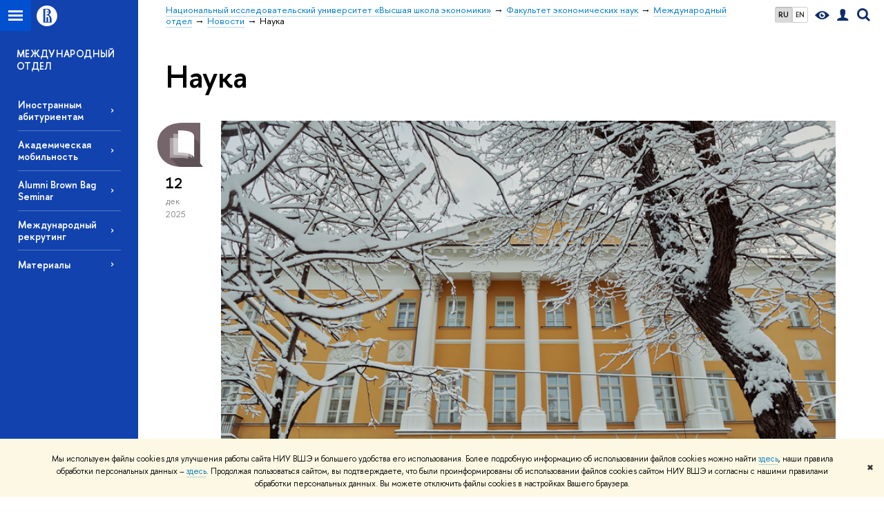

--- FILE ---
content_type: text/html; charset=utf-8
request_url: https://economics.hse.ru/io/news/science/
body_size: 14382
content:
<!DOCTYPE html>
<!-- (c) Art. Lebedev Studio | http://www.artlebedev.com/ -->
<html xmlns:perl="urn:perl" lang="ru"><head><meta http-equiv="Content-Type" content="text/html; charset=UTF-8"><meta http-equiv="X-UA-Compatible" content="IE=Edge"><meta name="theme-color" content="#1658DA"><meta name="viewport" content="width=device-width"><link rel="apple-touch-icon" sizes="180x180" href="/f/src/global/i/favicon/favicon_ios_180x180.png"><link rel="icon" type="image/png" sizes="32x32" href="/f/src/global/i/favicon/favicon_32x32.png"><link rel="icon" type="image/png" sizes="16x16" href="/f/src/global/i/favicon/favicon_16x16.png"><link rel="mask-icon" href="/f/src/global/i/favicon/favicon.svg" color="#0F2D69"><link rel="manifest" href="/f/src/manifest/manifest_ru.json"><meta name="msapplication-config" content="/f/src/global/i/favicon/browserconfig.xml"><link rel="shortcut icon" type="image/x-icon" href="/favicon.ico"><!--[if lt IE 10]><script src="/f/src/global/bower_components/es5-shim/es5-shim.min.js"></script><![endif]--><link rel="stylesheet" href="/f/src/global/css/main.css?v2" media="all"><link rel="stylesheet" href="/f/src/global/css/vision.css" media="all"><link rel="stylesheet" href="/f/src/global/css/sitemap.css" media="all"><link rel="stylesheet" href="/f/src/global/css/fotorama.css" media="all"><link rel="stylesheet" href="/f/src/home/owl.carousel.css" media="all"><link rel="stylesheet" href="/f/src/science/science.css" media="all"><link rel="stylesheet" href="/f/src/dop_card/dop_card.css?v6" media="all"><link rel="stylesheet" href="/f/src/science_dep_card/science_dep_card.css" media="all"><link rel="stylesheet" href="/f/src/projects/science_dep/mobile.css" media="all"><script src="//www.hse.ru/f/src/global/js/cache/jquery-1.12.4.min/jquery-ui/jquery.ui.touch-punch.min/hse.utils/errtrack/main/modernizr/popup/switcher/tag/fixes/email-obfuscator/jquery.cookie/vision/jquery.rwdImageMaps.min/sitemap.ajax/fotorama/vertical-fixer/masonry.pkgd.min/imagesloaded.pkgd.min/dop_card/submenu/filter-popup/sidebar_scroll/jquery.carouFredSel-6.2.1-packed/init-slider-carousel/init-media-carousel/owl.carousel.min/events-switcher/edu_mobile/tag-cloud.js"></script><script src="/f/src/global/bower_components/jqcloud2/dist/jqcloud.min.js"></script><link rel="stylesheet" href="/f/src/global/bower_components/jqcloud2/dist/jqcloud.min.css" media="all"><script src="/f/src/global/js/gibs.js"></script><link rel="stylesheet" href="/f/src/global/css/fa_person.css" media="all"><link rel="stylesheet" href="/f/src/global/css/fa_person.css" media="all"><link rel="stylesheet" href="/f/src/global/css/fa_person.css" media="all"><link href="https://economics.hse.ru/io/news/science/" rel="canonical"><link href="https://economics.hse.ru/io/news/science/page2.html" rel="next"><link rel="first" href="https://economics.hse.ru/io/news/science/index.html"><link rel="last" href="https://economics.hse.ru/io/news/science/page17.html"><script src="https://www.hse.ru/f/src/global/js/job.js" async="async"></script><title>Наука — Новости — Международный отдел — Национальный исследовательский университет «Высшая школа экономики»</title><script src="/f/gtm/ip"></script><script>
(function(w,d,s,l,i){w[l]=w[l]||[];w[l].push({'gtm.start':
	new Date().getTime(),event:'gtm.js'});var f=d.getElementsByTagName(s)[0],
	j=d.createElement(s),dl=l!='dataLayer'?'&l='+l:'';j.async=true;j.src=
	'https://www.googletagmanager.com/gtm.js?id='+i+dl;f.parentNode.insertBefore(j,f);
	})(window,document,'script','dataLayer','GTM-P6DCQX');
</script><meta content="Международный отдел" property="og:title"><meta content="Международный отдел" name="mrc__share_title"><meta content="Международный отдел" itemprop="name"><meta content="summary" name="twitter:card"><meta content="Международный отдел" name="twitter:title"><meta content="Содействие иностранным студентам в обучении на факультете экономических наук. Содействие студентам факультета в обучении за рубежом. Поддержание связей с выпускниками факультета." property="og:description"><meta content="Содействие иностранным студентам в обучении на факультете экономических наук. Содействие студентам факультета в обучении за рубежом. Поддержание связей с выпускниками факультета." name="mrc__share_description"><meta content="Содействие иностранным студентам в обучении на факультете экономических наук. Содействие студентам факультета в обучении за рубежом. Поддержание связей с выпускниками факультета." itemprop="description"><meta content="Содействие иностранным студентам в обучении на факультете экономических наук. Содействие студентам факультета в обучении за рубежом. Поддержание связей с выпускниками факультета." name="twitter:description"><meta content="https://www.hse.ru/images/fb/hse_ru_thumb.jpg" property="og:image"><meta content="https://www.hse.ru/images/fb/hse_ru_thumb.jpg" itemprop="image"><link rel="image_src" content="https://www.hse.ru/images/fb/hse_ru_thumb.jpg"><meta content="https://www.hse.ru/images/fb/hse_ru_thumb.jpg" name="twitter:image"><meta content="https://economics.hse.ru/io/" property="og:url"><meta content="website" property="og:type"><meta content="https://economics.hse.ru/io/" name="twitter:url"><link rel="alternate" href="https://economics.hse.ru/io/news/" hreflang="x-default"><link rel="alternate" href="https://economics.hse.ru/io/news/" hreflang="ru"><link rel="alternate" href="https://economics.hse.ru/en/io/news/" hreflang="en"><link rel="stylesheet" href="/f/src/projects/science_dep/mobile.css"></head><body data-lang="ru" data-unit="144545621"><div class="page "><!--noindex--><div style="display:none;" class="browser_outdate">
				В старых версиях браузеров сайт может отображаться некорректно. Для оптимальной работы с сайтом рекомендуем воспользоваться современным браузером.
			</div><div style="display:none;" class="gdpr_bar"><div class="gdpr_bar__inner"><noindex>
<p class="first_child last_child ">Мы используем файлы cookies для улучшения работы сайта НИУ ВШЭ и большего удобства его использования. Более подробную информацию об использовании файлов cookies можно найти <a target="_blank" href="https://www.hse.ru/cookie.html" title="Пройти по ссылке" class="link">здесь</a>, наши правила обработки персональных данных – <a target="_blank" href="https://www.hse.ru/data_protection_regulation" title="Пройти по ссылке" class="link">здесь</a>. Продолжая пользоваться сайтом, вы подтверждаете, что были проинформированы об использовании файлов cookies сайтом НИУ ВШЭ и согласны с нашими правилами обработки персональных данных. Вы можете отключить файлы cookies в настройках Вашего браузера.</p>
</noindex><span class="gdpr_bar__close">✖</span></div></div><!--/noindex--><div class="sv-control"><div class="sv-control__block"><ul class="sv-control__list sv-size"><li data-type="size" data-value="normal" class="sv-control__item sv-control__item--s_normal active">A</li><li data-type="size" data-value="medium" class="sv-control__item sv-control__item--s_medium">A</li><li data-type="size" data-value="large" class="sv-control__item sv-control__item--s_large">A</li></ul></div><div class="sv-control__block"><ul class="sv-control__list sv-spacing"><li data-type="spacing" data-value="normal" class="active sv-control__item sv-control__item--ls_normal">АБВ</li><li data-type="spacing" data-value="medium" class="sv-control__item sv-control__item--ls_medium">АБВ</li><li data-type="spacing" data-value="large" class="sv-control__item sv-control__item--ls_large">АБВ</li></ul></div><div class="sv-control__block"><ul class="sv-control__list sv-contrast"><li data-type="contrast" data-value="normal" class="sv-control__item sv-control__item---color1 active">А</li><li data-type="contrast" data-value="invert" class="sv-control__item sv-control__item---color2">А</li><li data-type="contrast" data-value="blue" class="sv-control__item sv-control__item---color3">А</li><li data-type="contrast" data-value="beige" class="sv-control__item sv-control__item---color4">А</li><li data-type="contrast" data-value="brown" class="sv-control__item sv-control__item---color5">А</li></ul></div><div class="sv-control__block"><ul class="sv-control__list sv-image"><li data-type="image" data-value="on" class="sv-control__item sv-control__item--image_on active"><li data-type="image" data-value="off" class="sv-control__item sv-control__item--image_off"></ul></div><div class="sv-control__block"><div class="sv-off js-sv-off">Обычная версия сайта</div></div></div><div class="fa-sidebar"><div class="fa-sidebar__top fa-sidebar__top--secondary" style="background-color: #1142ad; "><div class="fa-sidebar__controls is-mobile"><ul class="control_lang2"><li class="control_lang2_item first_child activated"><span class="link link_no-visited link_no-underline">RU</span></li><li class="control_lang2_item last_child"><a href="https://economics.hse.ru/en/io/news/" class="link link_no-visited link_no-underline">EN</a></li></ul><a href="//www.hse.ru/lkuser/" class="control control_user control_white" title="Личный кабинет сотрудника ВШЭ"><ins><svg xmlns="http://www.w3.org/2000/svg" class="control_svg" width="17" height="18" viewBox="0 0 17 18"><path d="M13.702 13.175c.827.315 1.486.817 1.978 1.506.492.689.738 1.467.738 2.333h-16.419c0-1.417.532-2.5 1.595-3.248.394-.276 1.358-.591 2.894-.945.945-.118 1.457-.374 1.536-.768.039-.157.059-.61.059-1.358 0-.118-.039-.217-.118-.295-.157-.157-.315-.433-.472-.827-.079-.315-.157-.787-.236-1.417-.157.039-.285-.02-.384-.177-.098-.157-.177-.364-.236-.62l-.089-.443c-.157-.866-.098-1.28.177-1.24-.118-.157-.217-.532-.295-1.122-.118-.866-.059-1.634.177-2.303.276-.748.768-1.319 1.476-1.713.709-.394 1.476-.571 2.303-.532.787.039 1.506.276 2.156.709.65.433 1.093 1.024 1.329 1.772.197.551.217 1.319.059 2.303-.079.472-.157.768-.236.886.118-.039.207 0 .266.118.059.118.079.266.059.443l-.059.472c-.02.138-.049.246-.089.325l-.118.413c-.039.276-.108.472-.207.591-.098.118-.226.157-.384.118-.079.866-.217 1.476-.413 1.831 0 .039-.069.138-.207.295-.138.157-.207.256-.207.295v.65c0 .394.039.689.118.886.079.197.354.354.827.472.276.118.679.217 1.211.295.532.079.935.177 1.211.295z" fill="#0F2D69"></path></svg></ins></a><span class="control control_search control_white js-search_mobile_control"><ins><svg xmlns="http://www.w3.org/2000/svg" class="control_svg" width="19" height="19" viewBox="0 0 19 19"><path d="M12.927 7.9c0-1.384-.492-2.568-1.476-3.552s-2.168-1.476-3.552-1.476-2.568.492-3.552 1.476-1.476 2.168-1.476 3.552.492 2.568 1.476 3.552 2.168 1.476 3.552 1.476 2.568-.492 3.552-1.476 1.476-2.168 1.476-3.552zm4.053 11.1l-4.603-4.592c-1.339.928-2.832 1.391-4.477 1.391-1.07 0-2.093-.208-3.069-.623-.976-.415-1.818-.976-2.525-1.683-.707-.707-1.268-1.549-1.683-2.525-.415-.976-.623-1.999-.623-3.069 0-1.07.208-2.093.623-3.069.415-.976.976-1.818 1.683-2.525.707-.707 1.549-1.268 2.525-1.683.976-.415 1.999-.623 3.069-.623 1.07 0 2.093.208 3.069.623.976.415 1.818.976 2.525 1.683.707.707 1.268 1.549 1.683 2.525.415.976.623 1.999.623 3.069 0 1.646-.464 3.138-1.391 4.477l4.603 4.603-2.031 2.02z" fill="#0F2D69"></path></svg></ins></span><span style="cursor:pointer;" onclick="void(0)" class="control is-mobile control_menu control_menu--close js-control_menu_close"><ins></ins></span></div><div class="js-search_mobile_popup not_display is-mobile"><div class="search-form"><form action="/search/search.html"><div class="search-form__button"><button class="button button--merged button_grey">Найти</button></div><div class="search-form__input"><input type="text" name="text" placeholder="Поиск по сайту" class="input fa-search_input input100 input_mr"><input type="hidden" name="simple" value="1"></div></form></div><div class="popup__block"><a href="//www.hse.ru/search/search.html?simple=0" class="link link_white no-visited">Расширенный поиск по сайту</a></div></div><div class="fa-sidebar__title_inner"><a class="link_white link_no-underline" href="https://economics.hse.ru/io">Международный отдел</a></div></div><ul class="fa-sidemenu fa-sidemenu--primary"><li class="fa-sidemenu__section"><ul class="fa-sidemenu__sub "><li class="fa-sidemenu__item"><a href="https://economics.hse.ru/io/Interadm" class=" link link_no-underline link_dark2 fa-sidemenu__link">Иностранным абитуриентам</a></li><li class="fa-sidemenu__item"><a href="https://economics.hse.ru/io/International" class=" link link_no-underline link_dark2 fa-sidemenu__link">Академическая мобильность</a></li><li class="fa-sidemenu__item"><a href="https://economics.hse.ru/en/io/alumniseminars" class=" link link_no-underline link_dark2 fa-sidemenu__link">Alumni Brown Bag Seminar</a></li><li class="fa-sidemenu__item"><a href="https://economics.hse.ru/io/recruitment/" class=" link link_no-underline link_dark2 fa-sidemenu__link">Международный рекрутинг</a></li><li class="fa-sidemenu__item selected"><span class=" link link_no-underline link_dark2 fa-sidemenu__link fa-sidemenu__link--parent">Материалы</span><i class="fa-sidemenu__arr"></i><div class="fa-sidemenu__popup"><div class="fa-sidemenu__sub"><div class="fa-sidemenu__section"><ul class="fa-sidemenu"><li class="fa-sidemenu__item"><a href="https://economics.hse.ru/mirror/pubs/share/1062390064" class="link link_no-underline link_dark2 fa-sidemenu__link">FES Brochure 2026</a></li><li class="fa-sidemenu__item"><a href="https://economics.hse.ru/mirror/pubs/share/1062391299" class="link link_no-underline link_dark2 fa-sidemenu__link">Graduate programs 2026</a></li><li class="fa-sidemenu__item"><a href="https://economics.hse.ru/mirror/pubs/share/1071992254" class="link link_no-underline link_dark2 fa-sidemenu__link">FES presentation</a></li><li class="fa-sidemenu__item"><a href="https://istudents.hse.ru/mirror/pubs/share/963815858" class="link link_no-underline link_dark2 fa-sidemenu__link">Справочник иностранного студента</a></li><li class="fa-sidemenu__item"><a href="https://ipo.hse.ru/info-materials" class="link link_no-underline link_dark2 fa-sidemenu__link">Буклеты НИУ ВШЭ</a></li><li class="fa-sidemenu__item"><a href="https://economics.hse.ru/io/professors" class="link link_no-underline link_dark2 fa-sidemenu__link">Интервью преподавателей</a></li><li class="fa-sidemenu__item"><a href="https://www.hse.ru/news/announcements/?orgunit=144545621&amp;did_search=1&amp;mode=expand&amp;subscribe=1" class="link link_no-underline link_dark2 fa-sidemenu__link">Подписка на анонсы мероприятий</a></li></ul></div></div></div></li></ul></li><li class="fa-sidemenu__section fa-sidemenu__sub"><div class="links-white"><dl class="with-indent3"><dd></dd></dl></div></li></ul></div><div class="layout fullwidth"><div class="layout_bg" style="background-color: #1142ad; "></div><div class="header" style="background-color: #1142ad; "><div class="crop"><div class="header-top header-top--stoped row" style="background-color: #1142ad; "><div class="left"><span class="control control_sitemap"><span class="control_sitemap__line"></span></span><a href="//www.hse.ru/" class="control control_home_white"><svg xmlns="http://www.w3.org/2000/svg" width="30" height="30" viewBox="0 0 309 309" fill="none"><path fill-rule="evenodd" clip-rule="evenodd" d="M68.4423 26.0393C93.7686 9.06174 123.545 0 154.005 0C194.846 0 234.015 16.275 262.896 45.2451C291.777 74.2153 308.005 113.508 308.01 154.481C308.013 185.039 298.984 214.911 282.065 240.321C265.145 265.731 241.094 285.537 212.953 297.234C184.813 308.931 153.847 311.993 123.972 306.034C94.0966 300.074 66.6537 285.361 45.1138 263.755C23.5739 242.148 8.90442 214.619 2.96053 184.649C-2.98335 154.678 0.0653089 123.612 11.721 95.3799C23.3767 67.1476 43.1159 43.0168 68.4423 26.0393ZM180.336 140.561C212.051 151.8 224.284 177.329 224.284 215.345V255.047H99.593V48.1729H154.908C175.847 48.1729 184.602 51.8575 194.493 59.5386C208.902 70.8654 211.166 87.3096 211.166 95.5561C211.299 106.453 207.484 117.028 200.43 125.316C195.128 132.023 188.214 137.269 180.336 140.561ZM196.038 211.485C196.038 168.722 182.396 145.328 147.339 145.328V134.927H147.553C152.962 134.963 158.306 133.751 163.173 131.385C168.041 129.018 172.301 125.561 175.624 121.28C182.066 113.463 183.387 106.093 183.688 99.5137H147.582V89.3566H183.378C182.573 82.4432 179.883 75.8863 175.604 70.4072C167.413 60.1917 155.812 58.4761 148.175 58.4761H127.771V243.779H147.582V174.57H173.554V243.652H196.038V211.485Z" fill="#0F2D69"></path></svg></a></div><div class="right"><div class="header__controls"><ul class="control_lang2"><li class="control_lang2_item first_child activated"><span class="link link_no-visited link_no-underline">RU</span></li><li class="control_lang2_item last_child"><a href="https://economics.hse.ru/en/io/news/" class="link link_no-visited link_no-underline">EN</a></li></ul><span class="control control_vision" itemprop="copy" title="Версия для слабовидящих"><a style="color: inherit;" class="control_vision-link link link_no-underline" href="https://economics.hse.ru/io?vision=enabled"><svg xmlns="http://www.w3.org/2000/svg" width="21" height="12" viewBox="0 0 21 12"><path d="M10.5 0c3.438 0 6.937 2.016 10.5 6.047-.844.844-1.383 1.375-1.617 1.594-.234.219-.805.703-1.711 1.453-.906.75-1.641 1.266-2.203 1.547-.563.281-1.305.578-2.227.891-.922.313-1.836.469-2.742.469-1.125 0-2.156-.141-3.094-.422-.938-.281-1.875-.766-2.813-1.453-.938-.688-1.672-1.273-2.203-1.758-.531-.484-1.328-1.273-2.391-2.367 2.031-2.031 3.836-3.539 5.414-4.523 1.578-.984 3.273-1.477 5.086-1.477zm0 10.266c1.156 0 2.148-.422 2.977-1.266.828-.844 1.242-1.844 1.242-3s-.414-2.156-1.242-3c-.828-.844-1.82-1.266-2.977-1.266-1.156 0-2.148.422-2.977 1.266-.828.844-1.242 1.844-1.242 3s.414 2.156 1.242 3c.828.844 1.82 1.266 2.977 1.266zm0-5.766c0 .438.141.797.422 1.078s.641.422 1.078.422c.313 0 .625-.109.938-.328v.328c0 .688-.234 1.273-.703 1.758-.469.484-1.047.727-1.734.727-.688 0-1.266-.242-1.734-.727-.469-.484-.703-1.07-.703-1.758s.234-1.273.703-1.758c.469-.484 1.047-.727 1.734-.727h.375c-.25.313-.375.641-.375.984z" fill="#0F2D69"></path></svg><span style="display: none;">Версия для слабовидящих</span></a></span><a href="//www.hse.ru/lkuser/" class="control control_user" title="Личный кабинет сотрудника ВШЭ"><ins><svg xmlns="http://www.w3.org/2000/svg" class="control_svg" width="17" height="18" viewBox="0 0 17 18"><path d="M13.702 13.175c.827.315 1.486.817 1.978 1.506.492.689.738 1.467.738 2.333h-16.419c0-1.417.532-2.5 1.595-3.248.394-.276 1.358-.591 2.894-.945.945-.118 1.457-.374 1.536-.768.039-.157.059-.61.059-1.358 0-.118-.039-.217-.118-.295-.157-.157-.315-.433-.472-.827-.079-.315-.157-.787-.236-1.417-.157.039-.285-.02-.384-.177-.098-.157-.177-.364-.236-.62l-.089-.443c-.157-.866-.098-1.28.177-1.24-.118-.157-.217-.532-.295-1.122-.118-.866-.059-1.634.177-2.303.276-.748.768-1.319 1.476-1.713.709-.394 1.476-.571 2.303-.532.787.039 1.506.276 2.156.709.65.433 1.093 1.024 1.329 1.772.197.551.217 1.319.059 2.303-.079.472-.157.768-.236.886.118-.039.207 0 .266.118.059.118.079.266.059.443l-.059.472c-.02.138-.049.246-.089.325l-.118.413c-.039.276-.108.472-.207.591-.098.118-.226.157-.384.118-.079.866-.217 1.476-.413 1.831 0 .039-.069.138-.207.295-.138.157-.207.256-.207.295v.65c0 .394.039.689.118.886.079.197.354.354.827.472.276.118.679.217 1.211.295.532.079.935.177 1.211.295z" fill="#0F2D69"></path></svg></ins></a><span class="control control_search" title="Поиск"><ins class="popup_opener"><svg xmlns="http://www.w3.org/2000/svg" class="control_svg" width="19" height="19" viewBox="0 0 19 19"><path d="M12.927 7.9c0-1.384-.492-2.568-1.476-3.552s-2.168-1.476-3.552-1.476-2.568.492-3.552 1.476-1.476 2.168-1.476 3.552.492 2.568 1.476 3.552 2.168 1.476 3.552 1.476 2.568-.492 3.552-1.476 1.476-2.168 1.476-3.552zm4.053 11.1l-4.603-4.592c-1.339.928-2.832 1.391-4.477 1.391-1.07 0-2.093-.208-3.069-.623-.976-.415-1.818-.976-2.525-1.683-.707-.707-1.268-1.549-1.683-2.525-.415-.976-.623-1.999-.623-3.069 0-1.07.208-2.093.623-3.069.415-.976.976-1.818 1.683-2.525.707-.707 1.549-1.268 2.525-1.683.976-.415 1.999-.623 3.069-.623 1.07 0 2.093.208 3.069.623.976.415 1.818.976 2.525 1.683.707.707 1.268 1.549 1.683 2.525.415.976.623 1.999.623 3.069 0 1.646-.464 3.138-1.391 4.477l4.603 4.603-2.031 2.02z" fill="#0F2D69"></path></svg></ins><div class="popup popup_search not_display"><div class="popup__inner"><div class="search-form"><form action="https://economics.hse.ru/io/search/search.html"><div class="search-form__button"><button class="button button_grey ">Найти</button></div><div class="search-form__input"><input type="text" name="text" placeholder="Поиск по сайту" class="input input100 input_mr"><input type="hidden" name="simple" value="1"><input type="hidden" name="searchid" value="2284688"></div></form></div><div class="popup__block popup__block_indent"><a href="//www.hse.ru/search/search.html?simple=0&amp;searchid=2284688" class="link link_dark no-visited">Расширенный поиск по сайту</a><span class="b-adv-search"></span></div></div></div></span><span style="cursor:pointer;" onclick="void(0)" class="control is-mobile control_menu js-control_menu_open"><ins></ins><span class="control__text">Меню</span></span></div></div><div class="header_body" style="margin-left: 240px;"><div class="header_breadcrumb"><div class="header_breadcrumb__inner is-mobile no_crumb_arrow"><a class="link_white no-visited link" href="https://www.hse.ru">Высшая школа экономики</a></div><div class="header_breadcrumb__inner is-desktop no_crumb_arrow"><ul class="header_breadcrumb__list"><li class="header_breadcrumb__item"><a href="//www.hse.ru" class="link no-visited header_breadcrumb__link"><span>Национальный исследовательский университет «Высшая школа экономики»</span></a></li><li class="header_breadcrumb__item"><a href="https://economics.hse.ru/" class="link no-visited header_breadcrumb__link"><span>Факультет экономических наук</span></a></li><li class="header_breadcrumb__item"><a href="https://economics.hse.ru/io/" class="link no-visited header_breadcrumb__link"><span>Международный отдел</span></a></li><li class="header_breadcrumb__item"><a href="https://economics.hse.ru/io/news/" class="link no-visited header_breadcrumb__link"><span>Новости</span></a></li><li class="header_breadcrumb__item"><span><span class="breadcrumb_current">Наука</span></span></li></ul></div></div></div></div><div class="header-board is-mobile"><h2 class="h1"><a class="link_white link_no-underline" href="https://economics.hse.ru/io">Международный отдел</a></h2></div></div></div><div class="l-sidebar l-sidebar_white"><div class="dpo-logo"><a class="link link_white link_no-underline dpo-logo__link" href="https://economics.hse.ru/io/" style="font-size: 14px; height: auto;">МЕЖДУНАРОДНЫЙ ОТДЕЛ</a></div><div class="l-sidebar__inner"><div class="holder holder_menu activated"><div class="fixed stopped" style="margin-top: 0;"><div class="fixed__inner" style="position: relative;"><ul class="navigation navigation_dpo js-dpo"><li><a class="link link_white first_level" href="https://economics.hse.ru/io/Interadm">Иностранным абитуриентам</a></li><li><a class="link link_white first_level" href="https://economics.hse.ru/io/International">Академическая мобильность</a></li><li><a class="link link_white first_level" href="https://economics.hse.ru/en/io/alumniseminars">Alumni Brown Bag Seminar</a></li><li><a class="link link_white first_level" href="https://economics.hse.ru/io/recruitment/" target="_blank">Международный рекрутинг</a></li><li><span class="link link_white first_level">Материалы</span><ul class="navigation_dpo-sub"><li><a href="https://economics.hse.ru/mirror/pubs/share/1062390064" class="link navigation_dpo-sub-item" target="_blank">FES Brochure 2026</a></li><li><a href="https://economics.hse.ru/mirror/pubs/share/1062391299" class="link navigation_dpo-sub-item" target="_blank">Graduate programs 2026</a></li><li><a href="https://economics.hse.ru/mirror/pubs/share/1071992254" class="link navigation_dpo-sub-item" target="_blank">FES presentation</a></li><li><a href="https://istudents.hse.ru/mirror/pubs/share/963815858" class="link navigation_dpo-sub-item">Справочник иностранного студента</a></li><li><a href="https://ipo.hse.ru/info-materials" class="link navigation_dpo-sub-item" target="_blank">Буклеты НИУ ВШЭ</a></li><li><a href="https://economics.hse.ru/io/professors" class="link navigation_dpo-sub-item">Интервью преподавателей</a></li><li><a href="https://www.hse.ru/news/announcements/?orgunit=144545621&amp;did_search=1&amp;mode=expand&amp;subscribe=1" class="link navigation_dpo-sub-item">Подписка на анонсы мероприятий</a></li></ul></li></ul><div class="links-white"><dl class="with-indent3 dpo-sidebar-section"><dd></dd></dl></div></div></div></div></div></div><div class="grid grid_with-sidebar"><div class="b-header"><h1 class="with-indent">Наука</h1></div><div class="main main_with-m-t"><div class="content"><div class="content__inner"><div class="posts posts_general posts_indent"><div class="post  post_first"><div class="post__extra "><div class="post-meta"><div class="post-meta__filter-ico rubric-white rubric_32"><svg xmlns="http://www.w3.org/2000/svg" xmlns:xlink="http://www.w3.org/1999/xlink" width="70" height="70" viewBox="0 0 70 70"><rect x="0" y="0" width="70" height="70" clip-path="url(#hse-mask)" fill="#0941AF"></rect><image class="svg" xlink:href="/f/src/global/i/mask-rubric-cut.png" src="/f/src/global/i/mask-rubric-cut.png" width="70" height="70" clip-path="url(#hse-mask)"></image></svg><span class="filter-ico filter-ico_mask"><img src="/f/src/global/i/mask-pic.png" width="70" height="70"></span></div><div class="post-meta__date"><div class="post-meta__day">12</div><div class="post-meta__month">дек</div><div class="post-meta__year">2025</div><div class="post-meta__visitors"></div></div></div></div><div class="post__content"><div class="picture first_child"><img src="/data/2025/12/30/200148797/3HSE-20008_Preview.png" width="100%" alt="Иллюстрация к новости: Совместный воркшоп НИУ ВШЭ и Шанхайского университета: актуальные вопросы динамики рынка труда и человеческого капитала" title="Совместный воркшоп НИУ ВШЭ и Шанхайского университета: актуальные вопросы динамики рынка труда и человеческого капитала"></div><h2 class="first_child"><a href="https://economics.hse.ru/io/news/1115162095.html" class="link link_dark2 no-visited">Совместный воркшоп НИУ ВШЭ и Шанхайского университета: актуальные вопросы динамики рынка труда и человеческого капитала</a></h2><div class="post__text"><p class="first_child last_child "></p></div><div class="tag-set smaller"><a class="rubric rubric_32" href="https://economics.hse.ru/io/news/science/"><span>Наука</span></a><a class="tag" href="https://economics.hse.ru/io/news/tags/prof/" title="профессора">профессора</a><a class="tag" href="https://economics.hse.ru/io/news/tags/resanl/" title="исследования и аналитика">исследования и аналитика</a><a class="tag" href="https://economics.hse.ru/io/news/tags/expert/" title="экспертиза">экспертиза</a><a class="tag" href="https://economics.hse.ru/io/news/tags/erep/" title="репортаж о событии">репортаж о событии</a><a class="tag" href="https://economics.hse.ru/io/news/tags/intcoop/" title="международное сотрудничество">международное сотрудничество</a></div><div class="post__date is-mobile">12 декабря
					 2025</div></div></div><div class="post "><div class="post__extra "><div class="post-meta"><div class="post-meta__filter-ico rubric-white rubric_32"><svg xmlns="http://www.w3.org/2000/svg" xmlns:xlink="http://www.w3.org/1999/xlink" width="70" height="70" viewBox="0 0 70 70"><rect x="0" y="0" width="70" height="70" clip-path="url(#hse-mask)" fill="#0941AF"></rect><image class="svg" xlink:href="/f/src/global/i/mask-rubric-cut.png" src="/f/src/global/i/mask-rubric-cut.png" width="70" height="70" clip-path="url(#hse-mask)"></image></svg><span class="filter-ico filter-ico_mask"><img src="/f/src/global/i/mask-pic.png" width="70" height="70"></span></div><div class="post-meta__date"><div class="post-meta__day">25</div><div class="post-meta__month">окт</div><div class="post-meta__year">2025</div><div class="post-meta__visitors"></div></div></div></div><div class="post__content"><div class="picture first_child"><img src="/data/2026/01/16/187539536/1761893325621.jpg" width="100%" alt='Иллюстрация к новости: "Необыкновенное гостеприимство, поражающее до глубины души!": визит делегации НИУ ВШЭ в Школу экономики и менеджмента Уханьского университета' title='"Необыкновенное гостеприимство, поражающее до глубины души!": визит делегации НИУ ВШЭ в Школу экономики и менеджмента Уханьского университета'></div><h2 class="first_child"><a href="https://economics.hse.ru/io/news/1119593090.html" class="link link_dark2 no-visited">"Необыкновенное гостеприимство, поражающее до глубины души!": визит делегации НИУ ВШЭ в Школу экономики и менеджмента Уханьского университета</a></h2><div class="post__text"><p class="first_child last_child "></p></div><div class="tag-set smaller"><a class="rubric rubric_32" href="https://economics.hse.ru/io/news/science/"><span>Наука</span></a><a class="tag" href="https://economics.hse.ru/io/news/tags/extra/" title="не учеба">не учеба</a><a class="tag" href="https://economics.hse.ru/io/news/tags/prof/" title="профессора">профессора</a><a class="tag" href="https://economics.hse.ru/io/news/tags/view/" title="взгляд ученого">взгляд ученого</a><a class="tag" href="https://economics.hse.ru/io/news/tags/expert/" title="экспертиза">экспертиза</a><a class="tag" href="https://economics.hse.ru/io/news/tags/erep/" title="репортаж о событии">репортаж о событии</a><a class="tag" href="https://economics.hse.ru/io/news/tags/intcoop/" title="международное сотрудничество">международное сотрудничество</a></div><div class="post__date is-mobile">25 октября
					 2025</div></div></div><div class="post "><div class="post__extra "><div class="post-meta"><div class="post-meta__filter-ico rubric-white rubric_32"><svg xmlns="http://www.w3.org/2000/svg" xmlns:xlink="http://www.w3.org/1999/xlink" width="70" height="70" viewBox="0 0 70 70"><rect x="0" y="0" width="70" height="70" clip-path="url(#hse-mask)" fill="#0941AF"></rect><image class="svg" xlink:href="/f/src/global/i/mask-rubric-cut.png" src="/f/src/global/i/mask-rubric-cut.png" width="70" height="70" clip-path="url(#hse-mask)"></image></svg><span class="filter-ico filter-ico_mask"><img src="/f/src/global/i/mask-pic.png" width="70" height="70"></span></div><div class="post-meta__date"><div class="post-meta__day">16</div><div class="post-meta__month">сен</div><div class="post-meta__year">2025</div><div class="post-meta__visitors"></div></div></div></div><div class="post__content"><div class="picture first_child"><img src="/data/2025/10/06/155606889/2%D0%91%D0%B5%D0%B7%20%D0%B8%D0%BC%D0%B5%D0%BD%D0%B8.png" width="100%" alt="Иллюстрация к новости: iCEBDA-2025 прошла в Стамбуле" title="iCEBDA-2025 прошла в Стамбуле"></div><h2 class="first_child"><a href="https://economics.hse.ru/bigdata/news/1087397307.html" class="link link_dark2 no-visited">iCEBDA-2025 прошла в Стамбуле</a></h2><div class="post__text"><p class="first_child last_child "><p class="first_child last_child ">С 11 по 14 сентября 2025 года в кампусе santralistanbul Университета Билги состоялась Международная конференция по эконометрике и анализу больших данных (International Conference on Econometrics and Big Data Analysis, iCEBDA-2025). Организатором выступил НИУ ВШЭ (Центр больших данных в экономике и финансах) при поддержке Центрального банка Турции.</p></p></div><div class="tag-set smaller"><a class="rubric rubric_32" href="https://economics.hse.ru/io/news/science/"><span>Наука</span></a><a class="tag" href="https://economics.hse.ru/io/news/tags/discus/" title="дискуссии">дискуссии</a><a class="tag" href="https://economics.hse.ru/io/news/tags/erep/" title="репортаж о событии">репортаж о событии</a><a class="tag" href="https://economics.hse.ru/io/news/tags/intcoop/" title="международное сотрудничество">международное сотрудничество</a><a class="tag" href="https://economics.hse.ru/io/news/ou/1055248192/" title="Центр больших данных в экономике и финансах">Центр больших данных в экономике и финансах</a></div><div class="post__date is-mobile">16 сентября
					 2025</div></div></div><div class="post "><div class="post__extra "><div class="post-meta"><div class="post-meta__filter-ico rubric-white rubric_32"><svg xmlns="http://www.w3.org/2000/svg" xmlns:xlink="http://www.w3.org/1999/xlink" width="70" height="70" viewBox="0 0 70 70"><rect x="0" y="0" width="70" height="70" clip-path="url(#hse-mask)" fill="#0941AF"></rect><image class="svg" xlink:href="/f/src/global/i/mask-rubric-cut.png" src="/f/src/global/i/mask-rubric-cut.png" width="70" height="70" clip-path="url(#hse-mask)"></image></svg><span class="filter-ico filter-ico_mask"><img src="/f/src/global/i/mask-pic.png" width="70" height="70"></span></div><div class="post-meta__date"><div class="post-meta__day">11</div><div class="post-meta__month">июн</div><div class="post-meta__year">2025</div><div class="post-meta__visitors"></div></div></div></div><div class="post__content"><div class="picture first_child"><img src="/data/2025/06/11/2003220486/3HSE-88333.jpeg" width="100%" alt="Иллюстрация к новости: Представители 24 стран приняли участие в XXV Ясинской международной научной конференции ВШЭ" title="Представители 24 стран приняли участие в XXV Ясинской международной научной конференции ВШЭ"></div><h2 class="first_child"><a href="//www.hse.ru/news/science/1055963860.html" class="link link_dark2 no-visited">Представители 24 стран приняли участие в XXV Ясинской международной научной конференции ВШЭ</a></h2><div class="post__text"><p class="first_child last_child "><p class="first_child last_child ">Программный комитет юбилейной XXV Ясинской (Апрельской) международной научной конференции по проблемам развития экономики и общества (ЯМНК) подвел первые итоги. В 2025 году в мероприятиях конференции приняли участие 1384 человека из 24 стран и 29 российских регионов, 335 человек выступили с докладами.</p></p></div><div class="tag-set smaller"><a class="rubric rubric_32" href="https://economics.hse.ru/io/news/science/"><span>Наука</span></a><a class="tag" href="https://economics.hse.ru/io/news/tags/achievements/" title="достижения">достижения</a><a class="tag" href="https://economics.hse.ru/io/news/keywords/987939089/" title="Ясинская конференция 2025">Ясинская конференция 2025</a></div><div class="post__date is-mobile">11 июня
					 2025</div></div></div><div class="post "><div class="post__extra "><div class="post-meta"><div class="post-meta__filter-ico rubric-white rubric_32"><svg xmlns="http://www.w3.org/2000/svg" xmlns:xlink="http://www.w3.org/1999/xlink" width="70" height="70" viewBox="0 0 70 70"><rect x="0" y="0" width="70" height="70" clip-path="url(#hse-mask)" fill="#0941AF"></rect><image class="svg" xlink:href="/f/src/global/i/mask-rubric-cut.png" src="/f/src/global/i/mask-rubric-cut.png" width="70" height="70" clip-path="url(#hse-mask)"></image></svg><span class="filter-ico filter-ico_mask"><img src="/f/src/global/i/mask-pic.png" width="70" height="70"></span></div><div class="post-meta__date"><div class="post-meta__day">10</div><div class="post-meta__month">июн</div><div class="post-meta__year">2025</div><div class="post-meta__visitors"></div></div></div></div><div class="post__content"><div class="picture first_child"><img src="/data/2025/06/10/2004515424/6.jpg" width="100%" alt="Иллюстрация к новости: Конференция «Прикладная эконометрика»: актуальные методы, живое общение и развитие науки" title="Конференция «Прикладная эконометрика»: актуальные методы, живое общение и развитие науки"></div><h2 class="first_child"><a href="https://economics.hse.ru/news/1055684786.html" class="link link_dark2 no-visited">Конференция «Прикладная эконометрика»: актуальные методы, живое общение и развитие науки</a></h2><div class="post__text"><p class="first_child last_child "><p class="first_child last_child ">На факультете экономических наук состоялась VII конференция «Прикладная эконометрика». Это уникальное мероприятие, организаторы которого сохраняют традицию очного академического общения и обсуждения результатов научных исследований на английском языке. На конференции обсуждались современные эконометрические инструменты и их применение в исследованиях экономики и социальной политики по широкому кругу тем: анализ временных рядов, макроэкономические исследования, методологические вопросы эконометрики и работы в области микроэкономики. Среди ключевых докладов — методы обнаружения структурных сдвигов во временных рядах, моделирование закрытия криптобирж и прогнозирование финансовой волатильности с помощью современных моделей, влияние монетарной и фискальной политики на инфляцию в России, эффекты антимонопольного регулирования и государственных программ поддержки на социально-экономические показатели. Методологические секции были посвящены неоднородности эффекта мер регулирования, проблеме установления причинно-следственной связи в моделях. Исследования по микроэкономике представили влияние различий супругов в образовании и доходах на продолжительность брака, связи между ипотекой и рождаемостью, а также дискриминации в оплате труда. В конференции приняли участие исследователи из ВШЭ, МГУ, РАНХиГС, УрФУ и зарубежных вузов.</p></p></div><div class="tag-set smaller"><a class="rubric rubric_32" href="https://economics.hse.ru/io/news/science/"><span>Наука</span></a><a class="tag" href="https://economics.hse.ru/io/news/tags/prof/" title="профессора">профессора</a><a class="tag" href="https://economics.hse.ru/io/news/tags/stud/" title="студенты">студенты</a><a class="tag" href="https://economics.hse.ru/io/news/tags/publicat/" title="публикации">публикации</a><a class="tag" href="https://economics.hse.ru/io/news/tags/resanl/" title="исследования и аналитика">исследования и аналитика</a><a class="tag" href="https://economics.hse.ru/io/news/tags/erep/" title="репортаж о событии">репортаж о событии</a><a class="tag" href="https://economics.hse.ru/io/news/ou/22735/" title="Факультет экономических наук">Факультет экономических наук</a></div><div class="post__date is-mobile">10 июня
					 2025</div></div></div><div class="post "><div class="post__extra "><div class="post-meta"><div class="post-meta__filter-ico rubric-white rubric_32"><svg xmlns="http://www.w3.org/2000/svg" xmlns:xlink="http://www.w3.org/1999/xlink" width="70" height="70" viewBox="0 0 70 70"><rect x="0" y="0" width="70" height="70" clip-path="url(#hse-mask)" fill="#0941AF"></rect><image class="svg" xlink:href="/f/src/global/i/mask-rubric-cut.png" src="/f/src/global/i/mask-rubric-cut.png" width="70" height="70" clip-path="url(#hse-mask)"></image></svg><span class="filter-ico filter-ico_mask"><img src="/f/src/global/i/mask-pic.png" width="70" height="70"></span></div><div class="post-meta__date"><div class="post-meta__day">29</div><div class="post-meta__month">мая</div><div class="post-meta__year">2025</div><div class="post-meta__visitors"></div></div></div></div><div class="post__content"><h2 class="first_child"><a href="https://finance.hse.ru/news/1051540305.html" class="link link_dark2 no-visited">Доклад профессора, руководителя Школы финансов Ирины Ивашковской и аспирантки Школы финансов Яньфэй Ву принят к представлению на Конференции Европейской ассоциации финансового менеджмента 2025</a></h2><div class="post__text"><p class="first_child last_child "></p></div><div class="tag-set smaller"><a class="rubric rubric_32" href="https://economics.hse.ru/io/news/science/"><span>Наука</span></a><a class="tag" href="https://economics.hse.ru/io/news/tags/resanl/" title="исследования и аналитика">исследования и аналитика</a><a class="tag" href="https://economics.hse.ru/io/news/tags/erep/" title="репортаж о событии">репортаж о событии</a><a class="tag" href="https://economics.hse.ru/io/news/ou/62055982/" title="Школа финансов">Школа финансов</a></div><div class="post__date is-mobile">29 мая
					 2025</div></div></div><div class="post "><div class="post__extra "><div class="post-meta"><div class="post-meta__filter-ico rubric-white rubric_32"><svg xmlns="http://www.w3.org/2000/svg" xmlns:xlink="http://www.w3.org/1999/xlink" width="70" height="70" viewBox="0 0 70 70"><rect x="0" y="0" width="70" height="70" clip-path="url(#hse-mask)" fill="#0941AF"></rect><image class="svg" xlink:href="/f/src/global/i/mask-rubric-cut.png" src="/f/src/global/i/mask-rubric-cut.png" width="70" height="70" clip-path="url(#hse-mask)"></image></svg><span class="filter-ico filter-ico_mask"><img src="/f/src/global/i/mask-pic.png" width="70" height="70"></span></div><div class="post-meta__date"><div class="post-meta__day">20</div><div class="post-meta__month">мар</div><div class="post-meta__year">2025</div><div class="post-meta__visitors"></div></div></div></div><div class="post__content"><div class="picture first_child"><img src="/data/2025/03/20/1956978980/3%D1%80%D0%B8%D1%81%201.jpg" width="100%" alt="Иллюстрация к новости: Без презентаций, но с харизмой и реквизитом: стартовал новый сезон «Научных боев»" title="Без презентаций, но с харизмой и реквизитом: стартовал новый сезон «Научных боев»"></div><h2 class="first_child"><a href="//www.hse.ru/news/science/1026761718.html" class="link link_dark2 no-visited">Без презентаций, но с харизмой и реквизитом: стартовал новый сезон «Научных боев»</a></h2><div class="post__text"><p class="first_child last_child "><p class="first_child last_child ">В марте стартовал новый сезон «Научных боев». Уже девятый год подряд студенты-исследователи выходят на сцену, чтобы захватывающе рассказывать о науке и собственных открытиях. Первый полуфинал прошел на ВДНХ. Участники сражались за внимание зрителей и жюри, объясняя, как данные могут уничтожить научную статью, что такое марковские цепи, чем дворы времен СССР походили на современные города и как печатают кости на 3D-принтере.</p></p></div><div class="tag-set smaller"><a class="rubric rubric_32" href="https://economics.hse.ru/io/news/science/"><span>Наука</span></a><a class="tag" href="https://economics.hse.ru/io/news/tags/stud/" title="студенты">студенты</a><a class="tag" href="https://economics.hse.ru/io/news/tags/erep/" title="репортаж о событии">репортаж о событии</a><a class="tag" href="https://economics.hse.ru/io/news/keywords/201852592/" title="Научные бои НИУ ВШЭ">Научные бои НИУ ВШЭ</a></div><div class="post__date is-mobile">20 марта
					 2025</div></div></div><div class="post "><div class="post__extra "><div class="post-meta"><div class="post-meta__filter-ico rubric-white rubric_32"><svg xmlns="http://www.w3.org/2000/svg" xmlns:xlink="http://www.w3.org/1999/xlink" width="70" height="70" viewBox="0 0 70 70"><rect x="0" y="0" width="70" height="70" clip-path="url(#hse-mask)" fill="#0941AF"></rect><image class="svg" xlink:href="/f/src/global/i/mask-rubric-cut.png" src="/f/src/global/i/mask-rubric-cut.png" width="70" height="70" clip-path="url(#hse-mask)"></image></svg><span class="filter-ico filter-ico_mask"><img src="/f/src/global/i/mask-pic.png" width="70" height="70"></span></div><div class="post-meta__date"><div class="post-meta__day">13</div><div class="post-meta__month">фев</div><div class="post-meta__year">2025</div><div class="post-meta__visitors"></div></div></div></div><div class="post__content"><div class="picture first_child"><img src="/data/2025/02/13/1964577642/6.jpg" width="100%" alt="Иллюстрация к новости: Вручены награды призерам и лауреатам конкурса НИРС-2024" title="Вручены награды призерам и лауреатам конкурса НИРС-2024"></div><h2 class="first_child"><a href="https://economics.hse.ru/news/1016009144.html" class="link link_dark2 no-visited">Вручены награды призерам и лауреатам конкурса НИРС-2024</a></h2><div class="post__text"><p class="first_child last_child "><p class="first_child last_child ">Поздравляем студентов и выпускников нашего факультета, ставших призерами и лауреатами конкурса научно-исследовательских работ студентов (НИРС), и их научных руководителей! На секции экономико-менеджериальных наук награды вручал проректор НИУ ВШЭ Сергей Рощин, который назвал победу на конкурсе НИРС не менее важным результатом, чем получение диплома об окончании университета.</p></p></div><div class="tag-set smaller"><a class="rubric rubric_32" href="https://economics.hse.ru/io/news/science/"><span>Наука</span></a><a class="tag" href="https://economics.hse.ru/io/news/tags/achievements/" title="достижения">достижения</a><a class="tag" href="https://economics.hse.ru/io/news/tags/resanl/" title="исследования и аналитика">исследования и аналитика</a><a class="tag" href="https://economics.hse.ru/io/news/tags/bprep/" title="бакалавриат">бакалавриат</a><a class="tag" href="https://economics.hse.ru/io/news/tags/mag/" title="магистратура">магистратура</a><a class="tag" href="https://economics.hse.ru/io/news/keywords/26302075/" title="НИРС">НИРС</a><a class="tag" href="https://economics.hse.ru/io/news/ou/22735/" title="Факультет экономических наук">Факультет экономических наук</a></div><div class="post__date is-mobile">13 февраля
					 2025</div></div></div><div class="post "><div class="post__extra "><div class="post-meta"><div class="post-meta__filter-ico rubric-white rubric_32"><svg xmlns="http://www.w3.org/2000/svg" xmlns:xlink="http://www.w3.org/1999/xlink" width="70" height="70" viewBox="0 0 70 70"><rect x="0" y="0" width="70" height="70" clip-path="url(#hse-mask)" fill="#0941AF"></rect><image class="svg" xlink:href="/f/src/global/i/mask-rubric-cut.png" src="/f/src/global/i/mask-rubric-cut.png" width="70" height="70" clip-path="url(#hse-mask)"></image></svg><span class="filter-ico filter-ico_mask"><img src="/f/src/global/i/mask-pic.png" width="70" height="70"></span></div><div class="post-meta__date"><div class="post-meta__day">7</div><div class="post-meta__month">фев</div><div class="post-meta__year">2025</div><div class="post-meta__visitors"></div></div></div></div><div class="post__content"><div class="picture first_child"><img src="/data/2025/02/09/1978042793/4_presswall_FEN_page-0004.jpg" width="100%" alt="Иллюстрация к новости: Как студенты могут участвовать в научных исследованиях на ФЭН?" title="Как студенты могут участвовать в научных исследованиях на ФЭН?"></div><h2 class="first_child"><a href="https://economics.hse.ru/news/1014008699.html" class="link link_dark2 no-visited">Как студенты могут участвовать в научных исследованиях на ФЭН?</a></h2><div class="post__text"><p class="first_child last_child "><p class="first_child last_child ">Представители научных подразделений ФЭН рассказали о кампании по набору стажеров-исследователей и дали советы о первых шагах в экономических науках. Спектр тем, которыми можно заниматься на ФЭН, практически не ограничен: он охватывает вопросы экономического развития страны и регионов России, новую промышленную политику, корпоративные финансы, банковскую деятельность, антимонопольное регулирование, рынок труда, проблемы производительности и принятия решений в условиях неопределенности, поведенческую экономику и когнитивные искажения, дележ территорий в Арктике, нечестную игру в онлайн-шахматах и многое другое. Научные подразделения сотрудничают с органами государственной власти, с частными компаниями, с Российской футбольной премьер-лигой, выпускают статьи и монографии в авторитетных издательствах и ведущих рецензируемых журналах, взаимодействуют с международными инициативами и иностранными специалистами. Студентов 2-3 курса бакалавриата и первокурсников магистратуры пригласили присоединиться к научным коллективам и описали алгоритм действий для этого.</p></p></div><div class="tag-set smaller"><a class="rubric rubric_32" href="https://economics.hse.ru/io/news/science/"><span>Наука</span></a><a class="tag" href="https://economics.hse.ru/io/news/tags/stud/" title="студенты">студенты</a><a class="tag" href="https://economics.hse.ru/io/news/tags/publicat/" title="публикации">публикации</a><a class="tag" href="https://economics.hse.ru/io/news/tags/resanl/" title="исследования и аналитика">исследования и аналитика</a><a class="tag" href="https://economics.hse.ru/io/news/tags/inv/" title="приглашение к участию">приглашение к участию</a><a class="tag" href="https://economics.hse.ru/io/news/tags/erep/" title="репортаж о событии">репортаж о событии</a><a class="tag" href="https://economics.hse.ru/io/news/tags/bprep/" title="бакалавриат">бакалавриат</a><a class="tag" href="https://economics.hse.ru/io/news/tags/mag/" title="магистратура">магистратура</a><a class="tag" href="https://economics.hse.ru/io/news/tags/asp/" title="аспирантура">аспирантура</a><a class="tag" href="https://economics.hse.ru/io/news/tags/intcoop/" title="международное сотрудничество">международное сотрудничество</a><a class="tag" href="https://economics.hse.ru/io/news/keywords/2708486/" title="академическая наука">академическая наука</a><a class="tag" href="https://economics.hse.ru/io/news/keywords/159399331/" title="прикладная и фундаментальная наука">прикладная и фундаментальная наука</a><a class="tag" href="https://economics.hse.ru/io/news/keywords/210629490/" title="Экономика. Экономические науки">Экономика. Экономические науки</a><a class="tag" href="https://economics.hse.ru/io/news/ou/22735/" title="Факультет экономических наук">Факультет экономических наук</a></div><div class="post__date is-mobile">7 февраля
					 2025</div></div></div><div class="post  post_last"><div class="post__extra "><div class="post-meta"><div class="post-meta__filter-ico rubric-white rubric_32"><svg xmlns="http://www.w3.org/2000/svg" xmlns:xlink="http://www.w3.org/1999/xlink" width="70" height="70" viewBox="0 0 70 70"><rect x="0" y="0" width="70" height="70" clip-path="url(#hse-mask)" fill="#0941AF"></rect><image class="svg" xlink:href="/f/src/global/i/mask-rubric-cut.png" src="/f/src/global/i/mask-rubric-cut.png" width="70" height="70" clip-path="url(#hse-mask)"></image></svg><span class="filter-ico filter-ico_mask"><img src="/f/src/global/i/mask-pic.png" width="70" height="70"></span></div><div class="post-meta__date"><div class="post-meta__day">23</div><div class="post-meta__month">дек</div><div class="post-meta__year">2024</div><div class="post-meta__visitors"></div></div></div></div><div class="post__content"><div class="picture first_child"><img src="/data/2024/12/23/1912713774/3A_realistic_illustration_for_a_university_news_web%20(1).jpeg" width="100%" alt="Иллюстрация к новости: 3-й воркшоп по экономике информации состоялся на ФЭН" title="3-й воркшоп по экономике информации состоялся на ФЭН"></div><h2 class="first_child"><a href="https://economics.hse.ru/news/999796988.html" class="link link_dark2 no-visited">3-й воркшоп по экономике информации состоялся на ФЭН</a></h2><div class="post__text"><p class="first_child last_child "><p class="first_child last_child ">Это мероприятие организует исследовательская рабочая группа под руководством доцента департамента теоретической экономики Марины Сандомирской. На воркшопе обсуждали роль информации в конфликтах, механизм аукционов, поведенческую концепцию принятия решений, «парадокс председателя» в голосовании, причины и последствия «утечки мозгов», дизайн платформ для рынка труда с ограничениями и другие интересные темы. Доклады сделали сотрудники и студенты ФЭН, а также исследователи из ведущих университетов мира.</p></p></div><div class="tag-set smaller"><a class="rubric rubric_32" href="https://economics.hse.ru/io/news/science/"><span>Наука</span></a><a class="tag" href="https://economics.hse.ru/io/news/tags/resanl/" title="исследования и аналитика">исследования и аналитика</a><a class="tag" href="https://economics.hse.ru/io/news/tags/expert/" title="экспертиза">экспертиза</a><a class="tag" href="https://economics.hse.ru/io/news/tags/erep/" title="репортаж о событии">репортаж о событии</a><a class="tag" href="https://economics.hse.ru/io/news/ou/22735/" title="Факультет экономических наук">Факультет экономических наук</a></div><div class="post__date is-mobile">23 декабря
					 2024</div></div></div></div><div class="posts__control extra-left"><a href="https://economics.hse.ru/io/news/science/page2.html" class="button button_blue button_large "><label>Следующая страница<span class="button__decorate"></span></label></a></div><br><div class="pages"><span class="pages__page pages__page_active">1</span><a class="pages__page" href="https://economics.hse.ru/io/news/science/page2.html">2</a><a class="pages__page" href="https://economics.hse.ru/io/news/science/page3.html">3</a><a class="pages__page" href="https://economics.hse.ru/io/news/science/page4.html">4</a><a class="pages__page" href="https://economics.hse.ru/io/news/science/page5.html">5</a><a class="pages__page" href="https://economics.hse.ru/io/news/science/page6.html">6</a><a class="pages__page" href="https://economics.hse.ru/io/news/science/page7.html">7</a><a class="pages__page" href="https://economics.hse.ru/io/news/science/page8.html">8</a><a class="pages__page" href="https://economics.hse.ru/io/news/science/page9.html">9</a><a class="pages__page" href="https://economics.hse.ru/io/news/science/page10.html">10</a><a class="pages__page" href="https://economics.hse.ru/io/news/science/page11.html">11</a><a class="pages__page" href="https://economics.hse.ru/io/news/science/page12.html">12</a><a class="pages__page" href="https://economics.hse.ru/io/news/science/page13.html">13</a><a class="pages__page" href="https://economics.hse.ru/io/news/science/page14.html">14</a><a class="pages__page" href="https://economics.hse.ru/io/news/science/page15.html">15</a><a class="pages__page" href="https://economics.hse.ru/io/news/science/page16.html">16</a><a class="pages__page" href="https://economics.hse.ru/io/news/science/page17.html">17</a></div><svg xmlns:xlink="http://www.w3.org/1999/xlink" width="0" height="0" class="svg-mask"><defs><clipPath id="hse-mask"><use xlink:href="#hse-mask-path" x="0" y="0"></use></clipPath><path id="hse-mask-path" fill="none" stroke="#000" stroke-width="1" stroke-opacity="0.3" d="M0,70 M64.979,3.055l-25.904,0.05 c-21.8,0-36.163,11.798-36.163,31.612c0,19.389,13.387,32.251,35.769,32.251c13.183,0,30.315-0.071,30.315-0.071l-4.029-5.025 L64.979,3.055L64.979,3.055z"></path></defs></svg></div></div></div><div class="footer"><div class="footer__inner row"><div class="footer__border"></div><div class="footer__breadcrumbs"><a href="//www.hse.ru" class="link no-visited">Национальный исследовательский университет «Высшая школа экономики»</a> → <a href="https://economics.hse.ru/" class="link no-visited">Факультет экономических наук</a> → <a href="https://economics.hse.ru/io/" class="link no-visited">Международный отдел</a> → <a href="https://economics.hse.ru/io/news/" class="link no-visited">Новости</a> → <span class="b">Наука</span></div><div class="footer__navigation"><ul class="navigation navigation_footer"><li class="parent"><a href="//www.hse.ru/org/hse/info/" class="link link_dark title no-visited">О ВЫШКЕ</a> 
				</li><li><a href="https://figures.hse.ru/" class="link no-visited">Цифры и факты</a></li><li><a href="//www.hse.ru/orgstructure/" class="link no-visited">Руководство и структура</a></li><li><a href="https://sustainability.hse.ru/" class="link no-visited">Устойчивое развитие в НИУ ВШЭ</a></li><li><a href="//www.hse.ru/org/persons/" class="link no-visited">Преподаватели и сотрудники</a></li><li><a href="//www.hse.ru/buildinghse" class="link no-visited">Корпуса и общежития</a></li><li><a href="https://www.hse.ru/org/hse/aup/procurement/" class="link no-visited">Закупки</a></li><li><a href="//www.hse.ru/appeal/" class="link no-visited">Обращения граждан в НИУ ВШЭ</a></li><li><a href="//endowment.hse.ru/" class="link no-visited">Фонд целевого капитала</a></li><li><a href="https://www.hse.ru/anticorruption" class="link no-visited">Противодействие коррупции</a></li><li><a href="https://www.hse.ru/anticorruption/information" class="link no-visited">Сведения о доходах, расходах, об имуществе и обязательствах имущественного характера</a></li><li><a href="//www.hse.ru/sveden/" class="link no-visited">Сведения об образовательной организации</a></li><li><a href="https://inclusive.hse.ru/" class="link no-visited">Людям с ограниченными возможностями здоровья</a></li><li><a href="https://pay.hse.ru/" class="link no-visited">Единая платежная страница</a></li><li><a href="https://www.hse.ru/career" class="link no-visited">Работа в Вышке</a></li></ul><ul class="navigation navigation_footer"><li class="parent"><a href="//www.hse.ru/education/" class="link link_dark title no-visited">ОБРАЗОВАНИЕ</a> 
				</li><li><a href="//school.hse.ru" class="link no-visited">Лицей</a></li><li><a href="https://fdp.hse.ru/" class="link no-visited">Довузовская подготовка</a></li><li><a href="//olymp.hse.ru/" class="link no-visited">Олимпиады</a></li><li><a href="//ba.hse.ru/" class="link no-visited">Прием в бакалавриат</a></li><li><a href="https://www.hse.ru/plus" class="link no-visited">Вышка+</a></li><li><a href="//ma.hse.ru/" class="link no-visited">Прием в магистратуру</a></li><li><a href="//aspirantura.hse.ru/" class="link no-visited">Аспирантура</a></li><li><a href="//busedu.hse.ru/" class="link no-visited">Дополнительное образование</a></li><li><a href="https://career.hse.ru/" class="link no-visited">Центр развития карьеры</a></li><li><a href="http://inc.hse.ru/" class="link no-visited">Бизнес-инкубатор ВШЭ</a></li><li><a href="https://dd.hse.ru/" class="link no-visited">Образовательные партнерства</a></li><li><a href="https://www.hse.ru/feedback" class="link no-visited">Обратная связь и взаимодействие с получателями услуг</a></li></ul><ul class="navigation navigation_footer"><li class="parent"><a href="//www.hse.ru/science/" class="link link_dark title no-visited">НАУКА</a> 
				</li><li><a href="//www.hse.ru/science/centers" class="link no-visited">Научные подразделения</a></li><li><a href="https://www.hse.ru/org/projects/" class="link no-visited">Исследовательские проекты</a></li><li><a href="//www.hse.ru/monitoring/" class="link no-visited">Мониторинги</a></li><li><a href="//www.hse.ru/science/disscoun/" class="link no-visited">Диссертационные советы</a></li><li><a href="https://aspirantura.hse.ru/defence/announcements/" class="link no-visited">Защиты диссертаций</a></li><li><a href="//academics.hse.ru/" class="link no-visited">Академическое развитие</a></li><li><a href="//www.hse.ru/science/hsegrants" class="link no-visited">Конкурсы и гранты</a></li><li><a href="https://sezam.hse.ru/" class="link no-visited">Внешние научно-информационные ресурсы</a></li></ul><ul class="navigation navigation_footer"><li class="parent"><a href="//publications.hse.ru" class="link link_dark title no-visited">РЕСУРСЫ</a> 
				</li><li><a href="https://library.hse.ru/" class="link no-visited">Библиотека</a></li><li><a href="//id.hse.ru" class="link no-visited">Издательский дом ВШЭ</a></li><li><a href="//bookshop.hse.ru/" class="link no-visited">Книжный магазин «БукВышка»</a></li><li><a href="https://print.hse.ru/" class="link no-visited">Типография</a></li><li><a href="https://mc.hse.ru/" class="link no-visited">Медиацентр</a></li><li><a href="//www.hse.ru/science/journals" class="link no-visited">Журналы ВШЭ</a></li><li><a href="//publications.hse.ru" class="link no-visited">Публикации</a></li></ul><ul class="navigation navigation_footer"><li class="parent">Полезные ссылки</li><li><a href="http://www.minobrnauki.gov.ru/" class="link no-visited" rel="nofollow">Министерство науки и высшего образования РФ</a></li><li><a href="https://edu.gov.ru/" class="link no-visited" rel="nofollow">Министерство просвещения РФ</a></li><li><a href="http://www.edu.ru" class="link no-visited" rel="nofollow">Федеральный портал «Российское образование»</a></li><li><a href="https://elearning.hse.ru/mooc" class="link no-visited">Массовые открытые онлайн-курсы</a></li></ul></div><div class="footer__extra"><div class="footer__extra-inner"><div class="editor"><!--noindex--><a class="link link_btm_editor" href="https://www.hse.ru/adm/edit/edit.html?goto=%2AaHR0cDovL2Vjb25vbWljcy5oc2UucnUvaW8vbmV3cy9zY2llbmNlLz9fcj0yNDcwNjU3MTc2OTkx%5EMzAzOS41ODQwNw%3D%3D%5E&amp;id=144545621&amp;cid=22700&amp;addon_name=default&amp;newportal=1">Редактору</a><!--/noindex--></div></div></div><div class="footer__bottom"><span class="grey">© НИУ ВШЭ 1993&ndash;2026</span> 
					<a href="https://www.hse.ru/contacts.html">Адреса и контакты</a> 
					<a href="https://www.hse.ru/copyright">Условия использования материалов</a> 
					<a href="https://www.hse.ru/data_protection_regulation">Политика конфиденциальности</a> 
					<a href="https://www.hse.ru/sitemap.html">Карта сайта</a> 
					<p class="grey with-indent0">
							Шрифты HSE Sans и HSE Slab разработаны в <a class="main-footer__link" href="https://design.hse.ru/">Школе дизайна НИУ ВШЭ</a></p></div></div><svg xmlns:xlink="http://www.w3.org/1999/xlink" width="0" height="0" class="svg-mask"><defs><clipPath id="hse-mask"><use xlink:href="#hse-mask-path" x="0" y="0"></use></clipPath><path id="hse-mask-path" fill="none" stroke="#000" stroke-width="1" stroke-opacity="0.3" d="M0,70 M64.979,3.055l-25.904,0.05 c-21.8,0-36.163,11.798-36.163,31.612c0,19.389,13.387,32.251,35.769,32.251c13.183,0,30.315-0.071,30.315-0.071l-4.029-5.025 L64.979,3.055L64.979,3.055z"></path></defs></svg></div></div></div></div><div class="popups"></div></body></html>


--- FILE ---
content_type: application/javascript; charset=utf-8
request_url: https://economics.hse.ru/f/gtm/ip
body_size: 24
content:
window.realIP='13.58.108.170';window.dataLayer=window.dataLayer||[];window.dataLayer.push({event:'ipEvent',ipAddress:window.realIP});